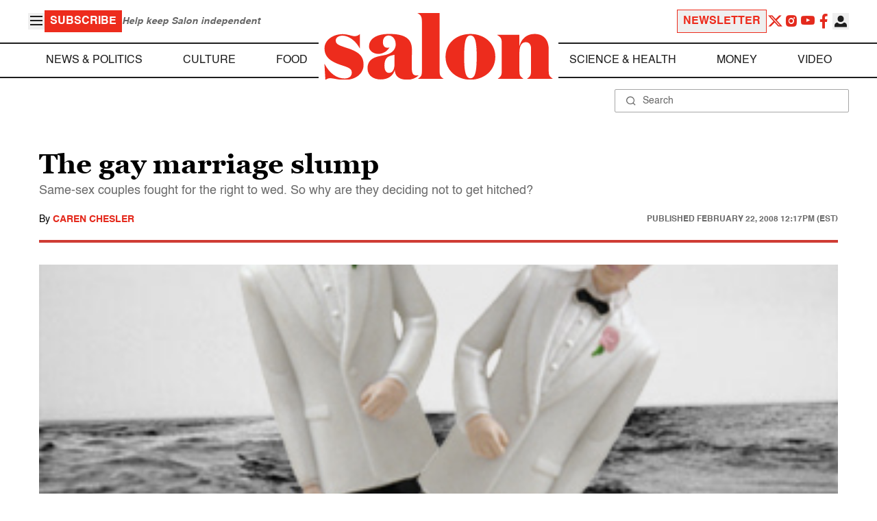

--- FILE ---
content_type: application/javascript; charset=utf-8
request_url: https://fundingchoicesmessages.google.com/f/AGSKWxXZXE8eW2pBKSIKxPXw6xJxofOe0HkNoR4S4RH5LqvahQFP7ICzvSuVTMpUjqcNiGkW4orzZ8PKS9FIc8t5Ti9xvJXcvRyA1dcpZJCFMph8cYgqNsLUHZNGXC6LTYyw-AY2fZGy0oFmTFd1hkaOvanH4K0UEjjm8uKygj3w0chqg-iSDipk-xMbe8-1/_/vpaidadrenderer./ads_1./popup2.js_floatingad__partner_ad.
body_size: -1284
content:
window['20766586-2b5a-42ea-9d31-4d71dbac09c0'] = true;